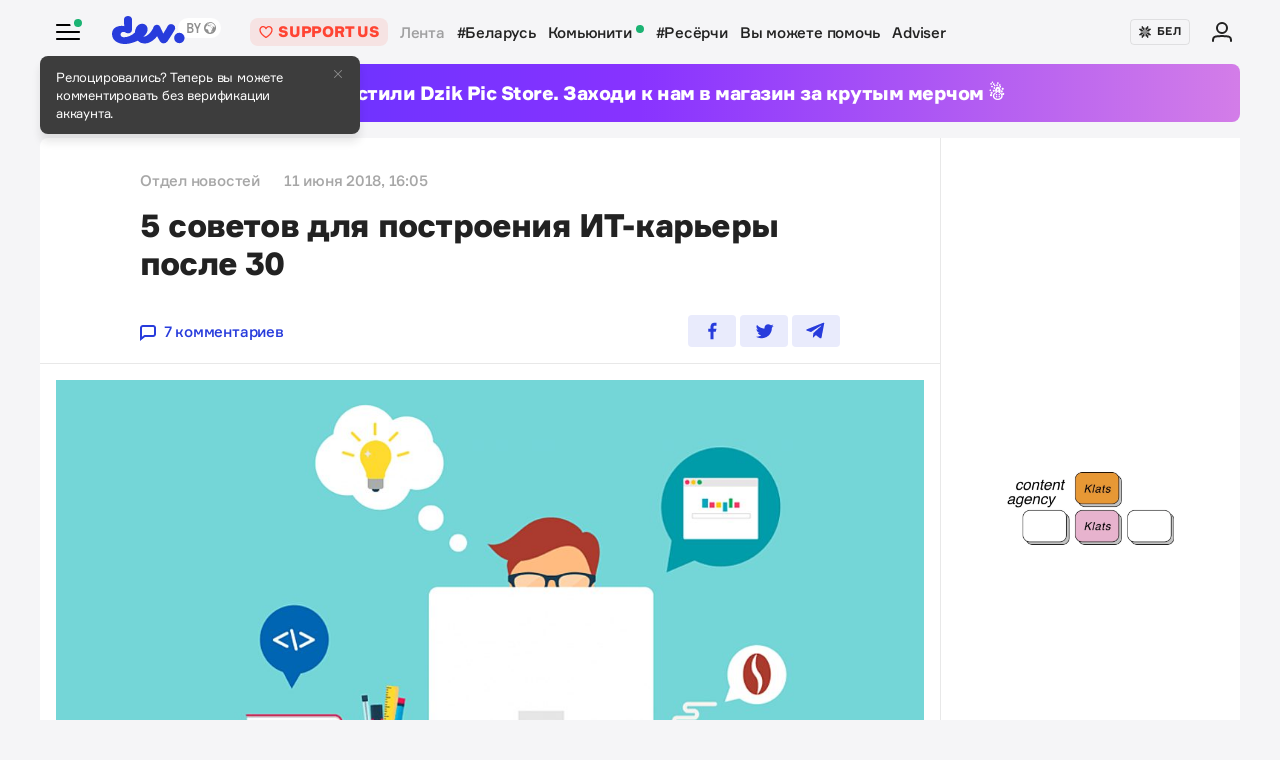

--- FILE ---
content_type: text/html; charset=utf-8
request_url: https://www.google.com/recaptcha/api2/aframe
body_size: 269
content:
<!DOCTYPE HTML><html><head><meta http-equiv="content-type" content="text/html; charset=UTF-8"></head><body><script nonce="YYEg0GwgSgsFKWzdyBCUpg">/** Anti-fraud and anti-abuse applications only. See google.com/recaptcha */ try{var clients={'sodar':'https://pagead2.googlesyndication.com/pagead/sodar?'};window.addEventListener("message",function(a){try{if(a.source===window.parent){var b=JSON.parse(a.data);var c=clients[b['id']];if(c){var d=document.createElement('img');d.src=c+b['params']+'&rc='+(localStorage.getItem("rc::a")?sessionStorage.getItem("rc::b"):"");window.document.body.appendChild(d);sessionStorage.setItem("rc::e",parseInt(sessionStorage.getItem("rc::e")||0)+1);localStorage.setItem("rc::h",'1768715739637');}}}catch(b){}});window.parent.postMessage("_grecaptcha_ready", "*");}catch(b){}</script></body></html>

--- FILE ---
content_type: image/svg+xml
request_url: https://devby.io/assets/icons/search-3305d5b892f14dbebc7340f4ffa90c7a5519b95a0e6ef493ab1fca0e8f1d5da2.svg
body_size: -108
content:
<svg xmlns="http://www.w3.org/2000/svg" width="24" height="24" viewBox="0 0 24 24"><path d="M21.7 20.3l-3.7-3.7c1.2-1.5 2-3.5 2-5.6 0-5-4-9-9-9s-9 4-9 9 4 9 9 9c2.1 0 4.1-.7 5.6-2l3.7 3.7c.4.4 1 .4 1.4 0 .4-.4.4-1 0-1.4zm-10.7-2.3c-3.9 0-7-3.1-7-7s3.1-7 7-7 7 3.1 7 7-3.1 7-7 7z"/></svg>